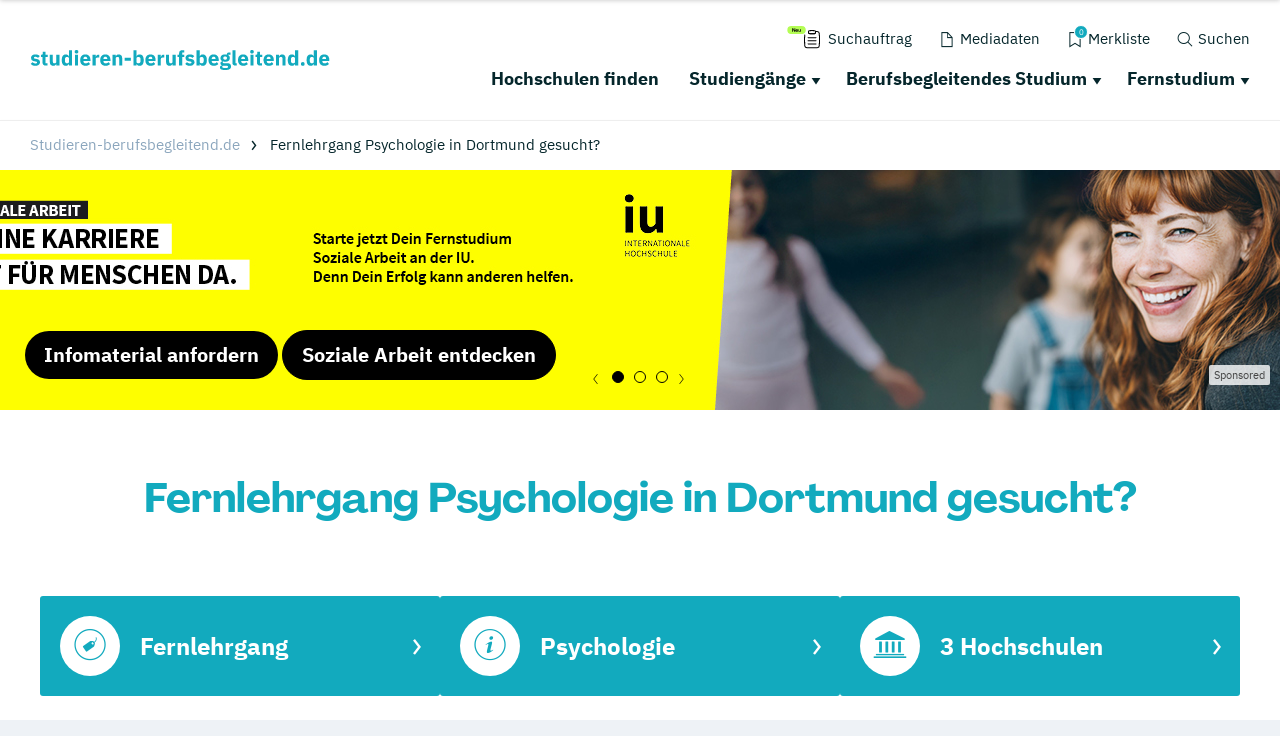

--- FILE ---
content_type: application/javascript; charset=utf-8
request_url: https://www.studieren-berufsbegleitend.de/typo3conf/ext/drs_template/Resources/Public/js/1ba802e3ccc99a6d7f8d.js
body_size: 2416
content:
"use strict";function _typeof(e){return(_typeof="function"==typeof Symbol&&"symbol"==typeof Symbol.iterator?function(e){return typeof e}:function(e){return e&&"function"==typeof Symbol&&e.constructor===Symbol&&e!==Symbol.prototype?"symbol":typeof e})(e)}(self.webpackChunkdm_das_richtige_studieren=self.webpackChunkdm_das_richtige_studieren||[]).push([[559],{9849:function(e,t,i){i.r(t);i.d(t,{DRSSitemap:function(){return m}});var s="drs.events.navigation.",n=".drs-sitemap__nav",o=".drs-sitemap__nav--overlap",a="drs-sitemap__nav--shouldOverlap",r="drs-sitemap__nav--overlap",d="drs-sitemap--compact",c="drs-sitemap__nav--toLeft",p="drs-sitemap__nav--toRight",l="drs-sitemap__nav-item--active",h="drs-sitemap--visible",u="drs-sitemap--opened",m=(i(4149),function(){function e(){var e=this;this.windowSizes={height:0,width:0};this.initVariables();if(this.sitemap){this.setNavigationType();this.addMenuItemsEventsListeners();this.addCustomEventListeners();this.addSitemapInnerEventsListeners();this.checkAvailableHeight();window.addEventListener("resize",(function(t){e.onResize()}))}}e.prototype.initVariables=function(){this.isMobile=!0;this.blockHover=!1;this.maxContainer=document.querySelector("#all");this.sitemap=document.querySelector(".drs-sitemap");if(this.sitemap){this.sitemapInner=this.sitemap.querySelector(".drs-sitemap__inner");this.firstLevel=this.sitemap.querySelector(".drs-sitemap__level0");this.desktopMenuLinks=this.firstLevel.querySelectorAll(".drs-sitemap__nav .drs-sitemap__nav-item-link");this.mobileMenuLinks=this.sitemap.querySelectorAll(".drs-sitemap__nav-item--expandable > .drs-sitemap__nav-item-link");this.mobileMenuToggles=this.sitemap.querySelectorAll(".drs-sitemap__nav-item--expandable > .drs-sitemap__nav-item-toggle")}this.windowSizes.width=window.innerWidth;this.windowSizes.height=window.innerHeight};e.prototype.addSitemapInnerEventsListeners=function(){var e=this;this.sitemapInner.addEventListener("click",(function(t){t.stopPropagation();e.hideSitemap();window.dispatchEvent(new CustomEvent(s+"sitemapClick",{}))}));this.sitemapInner.addEventListener("mouseenter",(function(t){e.isMobile||window.dispatchEvent(new CustomEvent(s+"sitemapEnter",{}))}));this.sitemapInner.addEventListener("mouseleave",(function(t){!e.isMobile&&e.sitemap.classList.contains(h)&&(e.sitemapTimeout=setTimeout((function(){e.hideSitemap();window.dispatchEvent(new CustomEvent(s+"sitemapLeave",{}))}),250))}))};e.prototype.addMenuItemsEventsListeners=function(){var e=this;this.mobileMenuLinks.forEach((function(t,i){t.addEventListener("click",(function(i){if(e.isMobile){i.stopPropagation();var s=t.parentNode;if(!s.classList.contains(l)){i.preventDefault();e.colapseDropdowns(s.parentNode);s.classList.add(l)}e.checkIfOpened()}}))}));this.mobileMenuToggles.forEach((function(t,i){t.addEventListener("click",(function(i){if(e.isMobile){i.preventDefault();i.stopPropagation();var s=t.parentNode;if(s.classList.contains(l)){e.colapseDropdowns(s);s.classList.remove(l)}else{e.colapseDropdowns(s.parentNode);s.classList.add(l)}e.checkIfOpened()}}))}));this.desktopMenuLinks.forEach((function(t,i){t.addEventListener("touchstart",(function(t){if(!e.isMobile){e.blockHover=!0;e.touchTimeout=setTimeout((function(){e.blockHover=!1}),250)}}),{passive:!0});t.addEventListener("mouseenter",(function(i){if(!e.isMobile&&!e.blockHover){var s=t.parentNode,o=t.closest(n);e.colapseDropdowns(s.parentNode);var d=s.querySelector(":scope > "+n);e.fitCheck(d);o.classList.contains(a)&&setTimeout((function(){o.classList.add(r)}),100);s.classList.add(l)}}));t.addEventListener("click",(function(i){if(!e.isMobile){var s=t.closest(n);if(s.querySelectorAll(o).length>0){i.preventDefault();i.stopPropagation();e.colapseDropdowns(s)}else{var d=t.parentNode;if(d.classList.contains("drs-sitemap__nav-item--expandable")&&!d.classList.contains(l)){i.preventDefault();i.stopPropagation();var c=d.querySelector(":scope > "+n);e.fitCheck(c);c&&c.classList.contains(a)&&setTimeout((function(){c.classList.add(r)}),100);e.colapseDropdowns(d.parentNode);d.classList.add(l)}}}}))}))};e.prototype.addCustomEventListeners=function(){var e=this;window.addEventListener(s+"sitemap-show",(function(){e.showSitemap()}));window.addEventListener(s+"sitemap-hide",(function(){e.hideSitemap()}));window.addEventListener(s+"menuItemEnter",(function(t){clearTimeout(e.sitemapTimeout);e.showDesktopSitemap(t.detail)}));window.addEventListener(s+"activeMenuItemEnter",(function(t){clearTimeout(e.sitemapTimeout)}));window.addEventListener(s+"menuItemLeave",(function(t){e.isMobile||e.hideSitemap()}))};e.prototype.checkAvailableHeight=function(){this.sitemap.classList.remove(d);for(var e=window.innerHeight-this.sitemap.offsetTop,t=0,i=this.sitemap.querySelectorAll(n);t<i.length;t++){if(i[t].offsetHeight>e){this.sitemap.classList.add(d);break}}};e.prototype.isLastLevel=function(e){return!(e.querySelectorAll(n).length>0)};e.prototype.fitCheck=function(e){if(e){var t=e.getBoundingClientRect(),i=window.innerWidth,s=!!e.closest(".drs-sitemap__nav--toRight");if(this.isLastLevel(e)){e.classList.add("drs-sitemap__nav--lastLevel");(t.left<0&&!s||t.right>i&&s)&&e.classList.add(a)}else(t.left<t.width&&!s||t.right+t.width>i&&s)&&e.classList.add(a)}};e.prototype.setSubNavPosition=function(e,t){if(e&&!this.isLastLevel(e)){var i=window.innerWidth;e.classList.remove(c,p);t&&(.5*i>t.triggerPosition.left+.5*t.triggerPosition.width?e.classList.add(p):e.classList.add(c))}};e.prototype.onResize=function(){var e=this;clearTimeout(this.resizeTimeout);this.resizeTimeout=setTimeout((function(){if(e.windowSizes.width!=window.innerWidth||e.windowSizes.height!=window.innerHeight){e.windowSizes.width=window.innerWidth;e.windowSizes.height=window.innerHeight;e.setNavigationType();e.checkAvailableHeight();e.hideSitemap()}}),250)};e.prototype.setNavigationType=function(){var e=document.querySelector(".drs-header--static .drs-header__mobile-nav");this.isMobile=!("none"==window.getComputedStyle(e).display)};e.prototype.showDesktopSitemap=function(e){this.colapseDropdowns(this.sitemap);if(e.hasDropdown){var t=0,i=10,s=this.firstLevel.children.item(e.index),o=s.querySelector(".drs-sitemap__level1").offsetWidth;if(window.innerWidth<e.triggerPosition.left+.5*e.triggerPosition.width+.5*o){t=e.containerPosition.right-.5*o-this.maxContainer.offsetLeft;i=e.containerPosition.right-e.triggerPosition.left-.5*e.triggerPosition.width}else{t=e.triggerPosition.left+.5*e.triggerPosition.width-this.maxContainer.offsetLeft;i=.5*o}this.setSubNavPosition(s.querySelector(":scope > "+n),e);this.sitemap.style.setProperty("--drs-sitemap-offset",t+"px");this.sitemap.style.setProperty("--drs-sitemap-offsetArrow",i+"px");s.classList.add(l);this.showSitemap()}else this.hideSitemap()};e.prototype.colapseDropdowns=function(e){var t=e.querySelectorAll(o),i=e.querySelectorAll(".drs-sitemap__nav-item--active");this.removeClass(t,r);this.removeClass(i,l)};e.prototype.checkIfOpened=function(){this.sitemap.querySelectorAll(".drs-sitemap__level0 > .drs-sitemap__nav-item--active").length?this.sitemap.classList.add(u):this.sitemap.classList.remove(u)};e.prototype.removeClass=function(e,t){e.forEach((function(e,i){e.classList.remove(t)}))};e.prototype.showSitemap=function(){this.sitemap.classList.add(h)};e.prototype.hideSitemap=function(){this.sitemap.classList.remove(h);this.colapseDropdowns(this.sitemap);this.checkIfOpened()};return e}())},4149:function(e,t,i){var s;!function(t){var n=function(){},o=t.requestAnimationFrame||t.webkitRequestAnimationFrame||t.mozRequestAnimationFrame||t.msRequestAnimationFrame||function(e){return setTimeout(e,16)};function a(){var e=this;e.reads=[];e.writes=[];e.raf=o.bind(t);n("initialized",e)}a.prototype={constructor:a,runTasks:function(e){n("run tasks");for(var t;t=e.shift();)t()},measure:function(e,t){n("measure");var i=t?e.bind(t):e;this.reads.push(i);r(this);return i},mutate:function(e,t){n("mutate");var i=t?e.bind(t):e;this.writes.push(i);r(this);return i},clear:function(e){n("clear",e);return c(this.reads,e)||c(this.writes,e)},extend:function(e){n("extend",e);if("object"!=_typeof(e))throw new Error("expected object");var t=Object.create(this);!function(e,t){for(var i in t)t.hasOwnProperty(i)&&(e[i]=t[i])}(t,e);t.fastdom=this;t.initialize&&t.initialize();return t},catch:null};function r(e){if(!e.scheduled){e.scheduled=!0;e.raf(d.bind(null,e));n("flush scheduled")}}function d(e){n("flush");var t,i=e.writes,s=e.reads;try{n("flushing reads",s.length);e.runTasks(s);n("flushing writes",i.length);e.runTasks(i)}catch(e){t=e}e.scheduled=!1;(s.length||i.length)&&r(e);if(t){n("task errored",t.message);if(!e.catch)throw t;e.catch(t)}}function c(e,t){var i=e.indexOf(t);return!!~i&&!!e.splice(i,1)}var p=t.fastdom=t.fastdom||new a;void 0!==(s=function(){return p}.call(p,i,p,e))&&(e.exports=s)}("undefined"!=typeof window?window:this)}}]);